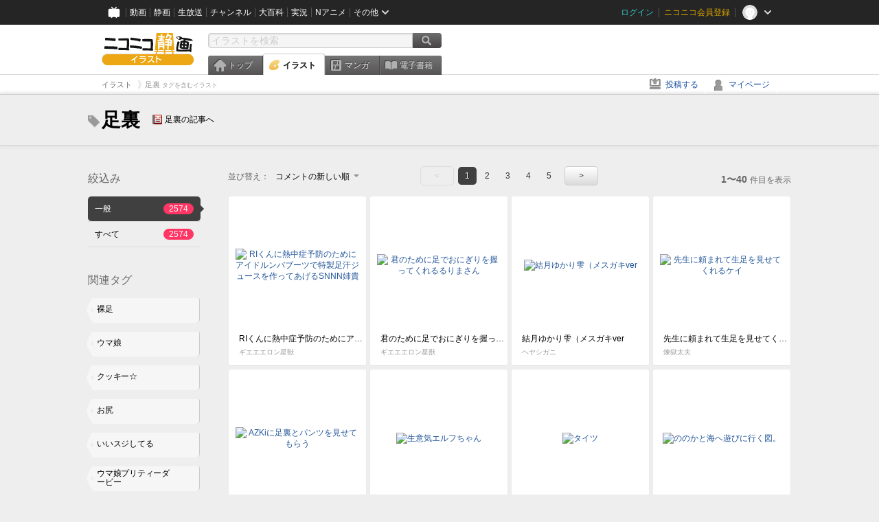

--- FILE ---
content_type: text/html; charset=UTF-8
request_url: https://ext.seiga.nicovideo.jp/tag/%E8%B6%B3%E8%A3%8F
body_size: 7904
content:
<!DOCTYPE html>
<!--[if IE 7 ]>    <html lang="ja" class="ie7 ielte8 ielte9"> <![endif]-->
<!--[if IE 8 ]>    <html lang="ja" class="ie8 ielte8 ielte9"> <![endif]-->
<!--[if IE 9 ]>    <html lang="ja" class="ie9 ielte9"> <![endif]-->
<!--[if lt IE 9]>  <script src="/js/lib/html5shiv.js"></script> <![endif]-->
<!--[if !(IE)]><!--> <html lang="ja" xmlns:og="http://ogp.me/ns#" xmlns:mixi="http://mixi-platform.com/ns#"> <!--<![endif]-->

<head>
<meta http-equiv="X-UA-Compatible" content="IE=Edge,chrome=1"/>
<meta http-equiv="Content-Type" content="text/html; charset=utf-8">
<meta http-equiv="Content-Script-Type" content="text/javascript">
<meta http-equiv="Content-Style-Type" content="text/css">
<meta name="description" content="「足裏」のイラストを&quot;ニコニコ静画&quot;で検索！">
<meta name="copyright" content="&copy; DWANGO Co., Ltd.">
<meta name="keywords" content="足裏,イラスト,画像,ニコニコ">
<meta name="google-site-verification" content="X1ARxKsFZK8gXr39X1KnF8tzHbcCj5lVZ-jQB0VwS-I" />
<meta name="mixi-check-robots" content="noimage" />
<title>足裏 - ニコニコ静画 (イラスト)</title>
<link rel="start" href="https://seiga.nicovideo.jp/tag/%E8%B6%B3%E8%A3%8F" />
<link rel="next" href="https://seiga.nicovideo.jp/tag/%E8%B6%B3%E8%A3%8F?page=2" />
<link rel="shortcut icon" href="/favicon.ico">
<link rel="stylesheet" type="text/css" href="/css/common/common_l.css?gfuk3e">
<!--[if IE 7]>
<link rel="stylesheet" type="text/css" href="/css/manga/ie7.css">
<![endif]-->
<script src="/js/common.min.js?q0xrj7" type="text/javascript"></script>
<script src="/js/illust/common.min.js?jpmmug" type="text/javascript"></script>
<script src="/js/illust/list.min.js?jwixbo" type="text/javascript"></script>
<!-- Google Tag Manager -->
<script type="text/javascript">
(function(win) {
var window = win;
var userId = "";
var loginStatus = "not_login";
var memberStatus = null;
var data = {};
data.user = {
user_id: parseInt(userId, 10) || null,
login_status: loginStatus,
member_status: memberStatus
};
window.NicoGoogleTagManagerDataLayer = [];
window.NicoGoogleTagManagerDataLayer.push(data);
})(window);
</script>
<script>(function(w,d,s,l,i){w[l]=w[l]||[];w[l].push({'gtm.start':
new Date().getTime(),event:'gtm.js'});var f=d.getElementsByTagName(s)[0],
j=d.createElement(s),dl=l!='dataLayer'?'&l='+l:'';j.async=true;j.src=
'https://www.googletagmanager.com/gtm.js?id='+i+dl;f.parentNode.insertBefore(j,f);
})(window,document,'script','NicoGoogleTagManagerDataLayer','GTM-KXT7G5G');</script>
<!-- End Google Tag Manager -->    
<link rel="stylesheet" type="text/css" href="/css/illust/all_l.css?babgzv">
<script src="https://res.ads.nicovideo.jp/assets/js/ads2.js?ref=seiga" type="text/javascript"></script>
<link rel="stylesheet" type="text/css" href="/css/dist/app.min.css?p5xzmh">
<script type="text/javascript" src="/js/dist/app.bundle.js?r8dm5h"></script>
</head>

<body>
<div id="CommonHeader"></div>
<style>
#CommonHeader {
position: relative;
width: 100%;
min-height: 36px;
z-index: 100000;
margin: 0;
padding: 0;
background-color: #252525;
}
</style>
<script>
(function() {
var commonHeaderParams = {"frontendId":56,"site":"seiga","user":{"isLogin":false},"customization":{"size":{"maxWidth":"984px"},"helpLink":{"href":"https:\/\/qa.nicovideo.jp\/category\/show\/402"},"logoutNextUrl":"\/tag\/%E8%B6%B3%E8%A3%8F","nextUrl":"\/tag\/%E8%B6%B3%E8%A3%8F","mypageUrl":"\/my\/","userPanelServiceLinksLabel":"\u30cb\u30b3\u30cb\u30b3\u9759\u753b\u30e1\u30cb\u30e5\u30fc","userPanelLinks":[{"href":"\/my\/clip","label":"\u30af\u30ea\u30c3\u30d7\u3057\u305f\u30a4\u30e9\u30b9\u30c8"},{"href":"\/my\/personalize","label":"\u30a4\u30e9\u30b9\u30c8\u5b9a\u70b9\u89b3\u6e2c"},{"href":"\/my\/image","label":"\u6295\u7a3f\u30a4\u30e9\u30b9\u30c8"},{"href":"\/illust\/ranking\/","label":"\u30a4\u30e9\u30b9\u30c8\u30e9\u30f3\u30ad\u30f3\u30b0"},{"href":"\/manga\/my\/favorite","label":"\u304a\u6c17\u306b\u5165\u308a\u6f2b\u753b"},{"href":"\/manga\/create","label":"\u6295\u7a3f\u30de\u30f3\u30ac"},{"href":"\/manga\/my\/bought","label":"\u8cfc\u5165\u3057\u305f\u30de\u30f3\u30ac"},{"href":"\/manga\/ranking\/","label":"\u30de\u30f3\u30ac\u30e9\u30f3\u30ad\u30f3\u30b0"},{"href":"https:\/\/user.nicoebook.jp\/app\/n3\/my\/books","label":"\u8cfc\u5165\u3057\u305f\u66f8\u7c4d"}]}};
var commonHeaderCustomParams =  { customization: { userPanelServiceLinksLabel: 'イラストメニュー', userPanelLinks: [ { href: '/illust/ranking/', label: 'ランキング' }, { href: '/my/clip', label: 'クリップ' }, { href: '/my/personalize', label: '定点観測' }, { href: '/my/image', label: '投稿イラスト' } ] } } ;
if (commonHeaderCustomParams.customization) {
keys = ['userPanelLinks', 'userPanelServiceLinksLabel'];
keys.forEach(function(key) {
if (commonHeaderCustomParams.customization.hasOwnProperty(key)) {
commonHeaderParams.customization[key] = commonHeaderCustomParams.customization[key];
}
});
}
window.onCommonHeaderReady = function(commonHeader) {
window.commonHeader = commonHeader;
commonHeader.mount('#CommonHeader', commonHeaderParams);
commonHeader.on('commonHeader:fixedDisabledChanged', function(params) {
onChangeHeaderFixed(params.isFixedDisabled);
});
onChangeHeaderFixed(commonHeader.isFixedDisabled);
function onChangeHeaderFixed(isFixedDisabled) {
var bodyElement = document.querySelector('body');
if (bodyElement) {
isFixedDisabled ?
bodyElement.classList.add('nofix') : bodyElement.classList.remove('nofix');
}
}
};
})();
</script>
<script type="text/javascript" src="https://common-header.nimg.jp/3.1.4/pc/CommonHeaderLoader.min.js"></script>  <div id="wrapper">
<div id="header_block">
<div>
<div id="header" class="header_mode">
<div id="header_cnt" class="cfix">
<div id="logo" class="mt10">
<h1>
<a href="/illust/?track=home" >
<img src="/img/common/logo_illust.png" alt="ニコニコ静画&nbsp;イラスト">
</a>
</h1>
</div>
<div id="sg_menu_search">
<div id="sg_search_box">
<form id="head_search_form" action="search" method="get">
<input type="text" name="q" id="bar_search" placeholder="イラストを検索" class="search_form_text header_left edited" maxlength="510">
<input id="search_button" type="image" src="/img/common/header/btn_search.png" alt="検索">
</form>
</div>
</div>
<script type="text/javascript">
(function($,window,searchTarget){
$(function(){
search.init("search", searchTarget);
});
})
(jQuery,window,"illust");
</script>
<div id="ad_468_60">
<div id="ads_pc_seiga_header"></div>
</div>        <div id="sg_global_navi" class="cfix">
<ul id="sg_global_navi_main" data-active="illust">
<li><a class="sg_navi_top" href="/?track=global_navi_top">トップ</a></li>
<li><a class="sg_navi_illust" href="/illust/?track=global_navi_illust">イラスト</a></li>
<li><a class="sg_navi_manga" href="https://manga.nicovideo.jp//?track=global_navi_illust">マンガ</a></li>
<li><a class="sg_navi_book" href="https://bookwalker.jp/?adpcnt=2nFklU4o">電子書籍</a></li>
</ul>
<script>
(function($){
var active = $("#sg_global_navi_main").data("active");
if (active == 'shunga') {
active = 'illust';
} else if (active == 'my') {
active = 'top';
}
$("#sg_global_navi_main").find("li .sg_navi_"+active).addClass("active");
})
(jQuery)
</script>
</div>
</div>
<div class="sg_global_bar cfix">
<ul class="sg_pankuzu">
<li itemscope itemtype="http://data-vocabulary.org/Breadcrumb"><a href="/illust/" itemprop="url"><span itemprop="title">イラスト</span></a></li>
<li class="active" itemscope itemtype="http://data-vocabulary.org/Breadcrumb"><span itemprop="title">足裏<span class="pankuzu_suffix">&nbsp;タグを含むイラスト</span></span></li>
</ul>
<ul id="sg_global_navi_sub">
<li><a class="sg_navi_create" href="/illust/create?track=global_navi_top">投稿する</a></li>
<li><a class="sg_navi_my" rel="nofollow" href="/my/?track=global_navi_top">マイページ</a></li>
</ul>
</div>
</div>
</div>    </div>

<section class="list_head_bar"
id="ko_tagwatch"
data-id=""
data-query="足裏"
data-is_active="false">
<div class="inner">
<h1><span class="icon_tag_big"></span>足裏</h1>
<ul class="list_header_nav">
<li class="nico_article"><span class="icon_dic"></span><a href="http://dic.nicovideo.jp/a/%E8%B6%B3%E8%A3%8F" target="_blank">足裏の記事へ</a></li>
</ul>
</div>
</section>
<section class="list_head_bar_min"
id="ko_tagwatch_min"
data-id=""
data-query="足裏"
data-is_active="false">
<div class="inner">
<h1><span class="icon_tag_big"></span>足裏</h1>
<ul class="list_header_nav">
<li class="nico_article"><span class="icon_dic"></span><a href="http://dic.nicovideo.jp/a/%E8%B6%B3%E8%A3%8F" target="_blank">足裏の記事へ</a></li>
</ul>
</div>
</section>


<!-- #content -->
<div id="content" class="list" data-view_mode="tag_search">

  <!-- #side -->
  <div id="side">
    <section class="refine">
      <h2>絞込み</h2>
      <ul class="refine_list">
        
  
  
<li>
  <a href="/tag/%E8%B6%B3%E8%A3%8F" class="selected">
    <span class="target_name">一般</span>
    <span class="count ">2574</span>
  </a>
</li>
        
  
        
<li>
  <a href="/tag/%E8%B6%B3%E8%A3%8F?target=illust_all" class="">
    <span class="target_name">すべて</span>
    <span class="count ">2574</span>
  </a>
</li>
      </ul>
    </section>

          <section class="relation_tags">
        <h2>関連タグ</h2>
        <ul class="relation_tag_list">
                      <li class="tag_large"><a href="/tag/%E8%A3%B8%E8%B6%B3"><span class="tag_txt">裸足</span><span class="thum"><img src="https://lohas.nicoseiga.jp//thumb/5673938cz?" alt=""></span></a></li>
                      <li class="tag_large"><a href="/tag/%E3%82%A6%E3%83%9E%E5%A8%98"><span class="tag_txt">ウマ娘</span><span class="thum"><img src="https://lohas.nicoseiga.jp//thumb/10736478cz?" alt=""></span></a></li>
                      <li class="tag_large"><a href="/tag/%E3%82%AF%E3%83%83%E3%82%AD%E3%83%BC%E2%98%86"><span class="tag_txt">クッキー☆</span><span class="thum"><img src="https://lohas.nicoseiga.jp//thumb/11134358cz?" alt=""></span></a></li>
                      <li class="tag_large"><a href="/tag/%E3%81%8A%E5%B0%BB"><span class="tag_txt">お尻</span><span class="thum"><img src="https://lohas.nicoseiga.jp//thumb/3615907cz?" alt=""></span></a></li>
                      <li class="tag_large"><a href="/tag/%E3%81%84%E3%81%84%E3%82%B9%E3%82%B8%E3%81%97%E3%81%A6%E3%82%8B"><span class="tag_txt">いいスジしてる</span><span class="thum"><img src="https://lohas.nicoseiga.jp//thumb/5088912cz?" alt=""></span></a></li>
                      <li class="tag_large"><a href="/tag/%E3%82%A6%E3%83%9E%E5%A8%98%E3%83%97%E3%83%AA%E3%83%86%E3%82%A3%E3%83%BC%E3%83%80%E3%83%BC%E3%83%93%E3%83%BC"><span class="tag_txt">ウマ娘プリティーダービー</span><span class="thum"><img src="https://lohas.nicoseiga.jp//thumb/10805257cz?" alt=""></span></a></li>
                      <li class="tag_large"><a href="/tag/%E5%A5%B3%E3%81%AE%E5%AD%90"><span class="tag_txt">女の子</span><span class="thum"><img src="https://lohas.nicoseiga.jp//thumb/5251701cz?" alt=""></span></a></li>
                  </ul>
      </section>

        <aside id="ads_pc_seiga_aside" class="ad" data-ads_scroll_following="true" style="z-index: -1;"></aside>
  </div>
  <!-- //#side -->

  <!-- #main -->
  <div id="main">

    
          <!-- .controll -->
      <div class="controll">
        <div class="sort"> 並び替え：
          <div class="sort_form">
            <div class="dummy"><span>コメントの新しい順</span></div>
            <select class="reload_onchange" basepath="/tag/%E8%B6%B3%E8%A3%8F" queries=""><option value="image_created">投稿の新しい順</option><option value="image_created_a">投稿の古い順</option><option value="comment_created" selected="selected">コメントの新しい順</option><option value="comment_created_a">コメントの古い順</option><option value="clip_created">クリップ追加が新しい順</option><option value="clip_created_a">クリップ追加が古い順</option><option value="image_view">閲覧数の多い順</option><option value="image_view_a">閲覧数の少ない順</option><option value="comment_count">コメントの多い順</option><option value="comment_count_a">コメントの少ない順</option><option value="clip_count">クリップの多い順</option><option value="clip_count_a">クリップの少ない順</option></select>
          </div>
        </div>
        <ul class="pager">
      <li class="prev disabled">&lt;</li>
  
            <li class="current_index">1</li>
                <li> <a href="/tag/%E8%B6%B3%E8%A3%8F?page=2"> 2 </a> </li>
                <li> <a href="/tag/%E8%B6%B3%E8%A3%8F?page=3"> 3 </a> </li>
                <li> <a href="/tag/%E8%B6%B3%E8%A3%8F?page=4"> 4 </a> </li>
                <li> <a href="/tag/%E8%B6%B3%E8%A3%8F?page=5"> 5 </a> </li>
      
      <li class="next"> <a href="/tag/%E8%B6%B3%E8%A3%8F?page=2" rel="next"> &gt; </a> </li>
  </ul>        <p class="page_count"><strong>1〜40</strong>件目を表示</p>
      </div>
      <!-- //.controll -->

      <!-- .illust_list -->
      <div class="illust_list">
        <ul class="item_list autopagerize_page_element">
                      <li class="list_item list_no_trim2"><a href="/seiga/im11658019"> <span class="thum"><img src="https://lohas.nicoseiga.jp//thumb/11658019uz?1755530162" alt="RIくんに熱中症予防のためにアイドルンバブーツで特製足汗ジュースを作ってあげるSNNN姉貴"></span>
  <ul class="illust_info">
    <li class="title">RIくんに熱中症予防のためにアイドルンバブーツで特製足汗ジュースを作ってあげるSNNN姉貴</li>
                  <li class="user">ギエエエロン星獣</li>
            </ul>
  <ul class="illust_count">
    <li class="view"><span class="icon_view"></span>1250</li>
    <li class="comment"><span class="icon_comment"></span>17</li>
    <li class="clip"><span class="icon_clip"></span>7</li>
  </ul>
</a></li>                      <li class="list_item list_no_trim2"><a href="/seiga/im11720243"> <span class="thum"><img src="https://lohas.nicoseiga.jp//thumb/11720243uz?1766402185" alt="君のために足でおにぎりを握ってくれるるりまさん"></span>
  <ul class="illust_info">
    <li class="title">君のために足でおにぎりを握ってくれるるりまさん</li>
                  <li class="user">ギエエエロン星獣</li>
            </ul>
  <ul class="illust_count">
    <li class="view"><span class="icon_view"></span>365</li>
    <li class="comment"><span class="icon_comment"></span>12</li>
    <li class="clip"><span class="icon_clip"></span>3</li>
  </ul>
</a></li>                      <li class="list_item list_no_trim2"><a href="/seiga/im11736882"> <span class="thum"><img src="https://lohas.nicoseiga.jp//thumb/11736882uz?1769077947" alt="結月ゆかり雫（メスガキver"></span>
  <ul class="illust_info">
    <li class="title">結月ゆかり雫（メスガキver</li>
                  <li class="user">ヘヤシガニ</li>
            </ul>
  <ul class="illust_count">
    <li class="view"><span class="icon_view"></span>183</li>
    <li class="comment"><span class="icon_comment"></span>2</li>
    <li class="clip"><span class="icon_clip"></span>1</li>
  </ul>
</a></li>                      <li class="list_item list_no_trim2"><a href="/seiga/im11735702"> <span class="thum"><img src="https://lohas.nicoseiga.jp//thumb/11735702uz?1768827884" alt="先生に頼まれて生足を見せてくれるケイ"></span>
  <ul class="illust_info">
    <li class="title">先生に頼まれて生足を見せてくれるケイ</li>
                  <li class="user">煉獄太夫</li>
            </ul>
  <ul class="illust_count">
    <li class="view"><span class="icon_view"></span>348</li>
    <li class="comment"><span class="icon_comment"></span>2</li>
    <li class="clip"><span class="icon_clip"></span>3</li>
  </ul>
</a></li>                      <li class="list_item list_no_trim2"><a href="/seiga/im11735326"> <span class="thum"><img src="https://lohas.nicoseiga.jp//thumb/11735326uz?1768746699" alt="AZKiに足裏とパンツを見せてもらう"></span>
  <ul class="illust_info">
    <li class="title">AZKiに足裏とパンツを見せてもらう</li>
                  <li class="user">アカバシ</li>
            </ul>
  <ul class="illust_count">
    <li class="view"><span class="icon_view"></span>263</li>
    <li class="comment"><span class="icon_comment"></span>1</li>
    <li class="clip"><span class="icon_clip"></span>2</li>
  </ul>
</a></li>                      <li class="list_item list_no_trim2"><a href="/seiga/im11731206"> <span class="thum"><img src="https://lohas.nicoseiga.jp//thumb/11731206uz?1768007778" alt="生意気エルフちゃん"></span>
  <ul class="illust_info">
    <li class="title">生意気エルフちゃん</li>
                  <li class="user">ニッチ</li>
            </ul>
  <ul class="illust_count">
    <li class="view"><span class="icon_view"></span>719</li>
    <li class="comment"><span class="icon_comment"></span>9</li>
    <li class="clip"><span class="icon_clip"></span>6</li>
  </ul>
</a></li>                      <li class="list_item list_no_trim2"><a href="/seiga/im10968440"> <span class="thum"><img src="https://lohas.nicoseiga.jp//thumb/10968440uz?1654318878" alt="タイツ"></span>
  <ul class="illust_info">
    <li class="title">タイツ</li>
                  <li class="user">JB</li>
            </ul>
  <ul class="illust_count">
    <li class="view"><span class="icon_view"></span>6494</li>
    <li class="comment"><span class="icon_comment"></span>5</li>
    <li class="clip"><span class="icon_clip"></span>8</li>
  </ul>
</a></li>                      <li class="list_item list_no_trim2"><a href="/seiga/im11730758"> <span class="thum"><img src="https://lohas.nicoseiga.jp//thumb/11730758uz?1767885586" alt="ののかと海へ遊びに行く図。"></span>
  <ul class="illust_info">
    <li class="title">ののかと海へ遊びに行く図。</li>
                  <li class="user">夢山ミコン</li>
            </ul>
  <ul class="illust_count">
    <li class="view"><span class="icon_view"></span>272</li>
    <li class="comment"><span class="icon_comment"></span>1</li>
    <li class="clip"><span class="icon_clip"></span>2</li>
  </ul>
</a></li>                      <li class="list_item list_no_trim2"><a href="/seiga/im11153989"> <span class="thum"><img src="https://lohas.nicoseiga.jp//thumb/11153989uz?1679429159" alt="海に行くナビラっち 2023"></span>
  <ul class="illust_info">
    <li class="title">海に行くナビラっち 2023</li>
                  <li class="user">チビ</li>
            </ul>
  <ul class="illust_count">
    <li class="view"><span class="icon_view"></span>1022</li>
    <li class="comment"><span class="icon_comment"></span>23</li>
    <li class="clip"><span class="icon_clip"></span>4</li>
  </ul>
</a></li>                      <li class="list_item list_no_trim2"><a href="/seiga/im11724540"> <span class="thum"><img src="https://lohas.nicoseiga.jp//thumb/11724540uz?1767014477" alt="生存報告と冬コミ宣伝"></span>
  <ul class="illust_info">
    <li class="title">生存報告と冬コミ宣伝</li>
                  <li class="user">どらどら</li>
            </ul>
  <ul class="illust_count">
    <li class="view"><span class="icon_view"></span>131</li>
    <li class="comment"><span class="icon_comment"></span>2</li>
    <li class="clip"><span class="icon_clip"></span>0</li>
  </ul>
</a></li>                      <li class="list_item list_no_trim2"><a href="/seiga/im11457077"> <span class="thum"><img src="https://lohas.nicoseiga.jp//thumb/11457077uz?1723206728" alt="足裏マッサージしてもらう藤田ことね"></span>
  <ul class="illust_info">
    <li class="title">足裏マッサージしてもらう藤田ことね</li>
                  <li class="user">tenten</li>
            </ul>
  <ul class="illust_count">
    <li class="view"><span class="icon_view"></span>7166</li>
    <li class="comment"><span class="icon_comment"></span>10</li>
    <li class="clip"><span class="icon_clip"></span>13</li>
  </ul>
</a></li>                      <li class="list_item list_no_trim2"><a href="/seiga/im11420132"> <span class="thum"><img src="https://lohas.nicoseiga.jp//thumb/11420132uz?1714130571" alt="「skeb」西行寺幽々子"></span>
  <ul class="illust_info">
    <li class="title">「skeb」西行寺幽々子</li>
                  <li class="user">はるか</li>
            </ul>
  <ul class="illust_count">
    <li class="view"><span class="icon_view"></span>1981</li>
    <li class="comment"><span class="icon_comment"></span>8</li>
    <li class="clip"><span class="icon_clip"></span>16</li>
  </ul>
</a></li>                      <li class="list_item list_no_trim2"><a href="/seiga/im11705325"> <span class="thum"><img src="https://lohas.nicoseiga.jp//thumb/11705325uz?1764057702" alt="んぬえタイツ"></span>
  <ul class="illust_info">
    <li class="title">んぬえタイツ</li>
                  <li class="user">AMN</li>
            </ul>
  <ul class="illust_count">
    <li class="view"><span class="icon_view"></span>501</li>
    <li class="comment"><span class="icon_comment"></span>19</li>
    <li class="clip"><span class="icon_clip"></span>8</li>
  </ul>
</a></li>                      <li class="list_item list_no_trim2"><a href="/seiga/im11707850"> <span class="thum"><img src="https://lohas.nicoseiga.jp//thumb/11707850uz?1764469482" alt="クイズ王になってカナリィちゃんの靴下を頂く"></span>
  <ul class="illust_info">
    <li class="title">クイズ王になってカナリィちゃんの靴下を頂く</li>
                  <li class="user">ｊｙｕ</li>
            </ul>
  <ul class="illust_count">
    <li class="view"><span class="icon_view"></span>881</li>
    <li class="comment"><span class="icon_comment"></span>1</li>
    <li class="clip"><span class="icon_clip"></span>2</li>
  </ul>
</a></li>                      <li class="list_item list_no_trim2"><a href="/seiga/im11224212"> <span class="thum"><img src="https://lohas.nicoseiga.jp//thumb/11224212uz?1688388448" alt="お米ちゃん"></span>
  <ul class="illust_info">
    <li class="title">お米ちゃん</li>
                  <li class="user">かまはた</li>
            </ul>
  <ul class="illust_count">
    <li class="view"><span class="icon_view"></span>7662</li>
    <li class="comment"><span class="icon_comment"></span>30</li>
    <li class="clip"><span class="icon_clip"></span>28</li>
  </ul>
</a></li>                      <li class="list_item list_no_trim2"><a href="/seiga/im11677802"> <span class="thum"><img src="https://lohas.nicoseiga.jp//thumb/11677802uz?1758976243" alt="ビキニまぞく"></span>
  <ul class="illust_info">
    <li class="title">ビキニまぞく</li>
                  <li class="user">杉原ぽてと</li>
            </ul>
  <ul class="illust_count">
    <li class="view"><span class="icon_view"></span>308</li>
    <li class="comment"><span class="icon_comment"></span>5</li>
    <li class="clip"><span class="icon_clip"></span>5</li>
  </ul>
</a></li>                      <li class="list_item list_no_trim2"><a href="/seiga/im11697130"> <span class="thum"><img src="https://lohas.nicoseiga.jp//thumb/11697130uz?1762591676" alt="セーターで自撮り"></span>
  <ul class="illust_info">
    <li class="title">セーターで自撮り</li>
                  <li class="user">れっれれ</li>
            </ul>
  <ul class="illust_count">
    <li class="view"><span class="icon_view"></span>4136</li>
    <li class="comment"><span class="icon_comment"></span>16</li>
    <li class="clip"><span class="icon_clip"></span>48</li>
  </ul>
</a></li>                      <li class="list_item list_no_trim2"><a href="/seiga/im11581367"> <span class="thum"><img src="https://lohas.nicoseiga.jp//thumb/11581367uz?1742310421" alt="娼年に間違えてリラックスタイムをライブ通話でお届けしてしまうSNNN姉貴"></span>
  <ul class="illust_info">
    <li class="title">娼年に間違えてリラックスタイムをライブ通話でお届けしてしまうSNNN姉貴</li>
                  <li class="user">ギエエエロン星獣</li>
            </ul>
  <ul class="illust_count">
    <li class="view"><span class="icon_view"></span>1233</li>
    <li class="comment"><span class="icon_comment"></span>19</li>
    <li class="clip"><span class="icon_clip"></span>2</li>
  </ul>
</a></li>                      <li class="list_item list_no_trim2"><a href="/seiga/im11693345"> <span class="thum"><img src="https://lohas.nicoseiga.jp//thumb/11693345uz?1761917665" alt="旦那様を匂いで癒す献身的な妻"></span>
  <ul class="illust_info">
    <li class="title">旦那様を匂いで癒す献身的な妻</li>
                  <li class="user">ｊｙｕ</li>
            </ul>
  <ul class="illust_count">
    <li class="view"><span class="icon_view"></span>219</li>
    <li class="comment"><span class="icon_comment"></span>1</li>
    <li class="clip"><span class="icon_clip"></span>0</li>
  </ul>
</a></li>                      <li class="list_item list_no_trim2"><a href="/seiga/im11231456"> <span class="thum"><img src="https://lohas.nicoseiga.jp//thumb/11231456uz?1689338264" alt="しゃぶしゃぶしたい"></span>
  <ul class="illust_info">
    <li class="title">しゃぶしゃぶしたい</li>
                  <li class="user">わさびがすき</li>
            </ul>
  <ul class="illust_count">
    <li class="view"><span class="icon_view"></span>589</li>
    <li class="comment"><span class="icon_comment"></span>3</li>
    <li class="clip"><span class="icon_clip"></span>4</li>
  </ul>
</a></li>                      <li class="list_item list_no_trim2"><a href="/seiga/im11685885"> <span class="thum"><img src="https://lohas.nicoseiga.jp//thumb/11685885uz?1760536452" alt="だら〜っとしてるユウカ"></span>
  <ul class="illust_info">
    <li class="title">だら〜っとしてるユウカ</li>
                  <li class="user">WhiteBearA</li>
            </ul>
  <ul class="illust_count">
    <li class="view"><span class="icon_view"></span>4888</li>
    <li class="comment"><span class="icon_comment"></span>23</li>
    <li class="clip"><span class="icon_clip"></span>54</li>
  </ul>
</a></li>                      <li class="list_item list_no_trim2"><a href="/seiga/im11686480"> <span class="thum"><img src="https://lohas.nicoseiga.jp//thumb/11686480uz?1760661223" alt="お風呂に入ってないきりたんのかほり"></span>
  <ul class="illust_info">
    <li class="title">お風呂に入ってないきりたんのかほり</li>
                  <li class="user">的間とまと</li>
            </ul>
  <ul class="illust_count">
    <li class="view"><span class="icon_view"></span>595</li>
    <li class="comment"><span class="icon_comment"></span>3</li>
    <li class="clip"><span class="icon_clip"></span>0</li>
  </ul>
</a></li>                      <li class="list_item list_no_trim2"><a href="/seiga/im11684587"> <span class="thum"><img src="https://lohas.nicoseiga.jp//thumb/11684587uz?1760282093" alt="ミヨちゃんの足"></span>
  <ul class="illust_info">
    <li class="title">ミヨちゃんの足</li>
                  <li class="user">グリエル</li>
            </ul>
  <ul class="illust_count">
    <li class="view"><span class="icon_view"></span>1464</li>
    <li class="comment"><span class="icon_comment"></span>13</li>
    <li class="clip"><span class="icon_clip"></span>12</li>
  </ul>
</a></li>                      <li class="list_item list_no_trim2"><a href="/seiga/im11685002"> <span class="thum"><img src="https://lohas.nicoseiga.jp//thumb/11685002uz?1760359506" alt="バニーずん子ちゃん"></span>
  <ul class="illust_info">
    <li class="title">バニーずん子ちゃん</li>
                  <li class="user">333kelvin</li>
            </ul>
  <ul class="illust_count">
    <li class="view"><span class="icon_view"></span>112</li>
    <li class="comment"><span class="icon_comment"></span>1</li>
    <li class="clip"><span class="icon_clip"></span>0</li>
  </ul>
</a></li>                      <li class="list_item list_no_trim2"><a href="/seiga/im11624014"> <span class="thum"><img src="https://lohas.nicoseiga.jp//thumb/11624014uz?1749546398" alt="メジロマックイーンの足"></span>
  <ul class="illust_info">
    <li class="title">メジロマックイーンの足</li>
                  <li class="user">WhiteBearA</li>
            </ul>
  <ul class="illust_count">
    <li class="view"><span class="icon_view"></span>7470</li>
    <li class="comment"><span class="icon_comment"></span>44</li>
    <li class="clip"><span class="icon_clip"></span>46</li>
  </ul>
</a></li>                      <li class="list_item list_no_trim2"><a href="/seiga/im11677266"> <span class="thum"><img src="https://lohas.nicoseiga.jp//thumb/11677266uz?1758888912" alt="裸足のテイオー"></span>
  <ul class="illust_info">
    <li class="title">裸足のテイオー</li>
                  <li class="user">おりじなるまん</li>
            </ul>
  <ul class="illust_count">
    <li class="view"><span class="icon_view"></span>356</li>
    <li class="comment"><span class="icon_comment"></span>3</li>
    <li class="clip"><span class="icon_clip"></span>1</li>
  </ul>
</a></li>                      <li class="list_item list_no_trim2"><a href="/seiga/im11677317"> <span class="thum"><img src="https://lohas.nicoseiga.jp//thumb/11677317uz?1758893573" alt="裸足のテイオー(靴下有りバージョン)"></span>
  <ul class="illust_info">
    <li class="title">裸足のテイオー(靴下有りバージョン)</li>
                  <li class="user">おりじなるまん</li>
            </ul>
  <ul class="illust_count">
    <li class="view"><span class="icon_view"></span>310</li>
    <li class="comment"><span class="icon_comment"></span>2</li>
    <li class="clip"><span class="icon_clip"></span>0</li>
  </ul>
</a></li>                      <li class="list_item list_no_trim2"><a href="/seiga/im11676509"> <span class="thum"><img src="https://lohas.nicoseiga.jp//thumb/11676509uz?1758724659" alt="(●人●）"></span>
  <ul class="illust_info">
    <li class="title">(●人●）</li>
                  <li class="user">ToRiNo</li>
            </ul>
  <ul class="illust_count">
    <li class="view"><span class="icon_view"></span>790</li>
    <li class="comment"><span class="icon_comment"></span>5</li>
    <li class="clip"><span class="icon_clip"></span>0</li>
  </ul>
</a></li>                      <li class="list_item list_no_trim2"><a href="/seiga/im11672984"> <span class="thum"><img src="https://lohas.nicoseiga.jp//thumb/11672984uz?1758103469" alt="褐色エジプト猫耳ロリ（きりたん）"></span>
  <ul class="illust_info">
    <li class="title">褐色エジプト猫耳ロリ（きりたん）</li>
                  <li class="user">(じと)</li>
            </ul>
  <ul class="illust_count">
    <li class="view"><span class="icon_view"></span>758</li>
    <li class="comment"><span class="icon_comment"></span>10</li>
    <li class="clip"><span class="icon_clip"></span>3</li>
  </ul>
</a></li>                      <li class="list_item list_no_trim2"><a href="/seiga/im11676273"> <span class="thum"><img src="https://lohas.nicoseiga.jp//thumb/11676273uz?1758687699" alt="【落書き】 宝多六花"></span>
  <ul class="illust_info">
    <li class="title">【落書き】 宝多六花</li>
                  <li class="user">底辺あんぐ</li>
            </ul>
  <ul class="illust_count">
    <li class="view"><span class="icon_view"></span>740</li>
    <li class="comment"><span class="icon_comment"></span>2</li>
    <li class="clip"><span class="icon_clip"></span>8</li>
  </ul>
</a></li>                      <li class="list_item list_no_trim2"><a href="/seiga/im11675262"> <span class="thum"><img src="https://lohas.nicoseiga.jp//thumb/11675262uz?1758723007" alt="「どけって？…ヤダねッ」"></span>
  <ul class="illust_info">
    <li class="title">「どけって？…ヤダねッ」</li>
                  <li class="user">ToRiNo</li>
            </ul>
  <ul class="illust_count">
    <li class="view"><span class="icon_view"></span>415</li>
    <li class="comment"><span class="icon_comment"></span>2</li>
    <li class="clip"><span class="icon_clip"></span>0</li>
  </ul>
</a></li>                      <li class="list_item list_no_trim2"><a href="/seiga/im11670432"> <span class="thum"><img src="https://lohas.nicoseiga.jp//thumb/11670432uz?1757678470" alt="君のにおい、僕好きだなぁ"></span>
  <ul class="illust_info">
    <li class="title">君のにおい、僕好きだなぁ</li>
                  <li class="user">ニッチ</li>
            </ul>
  <ul class="illust_count">
    <li class="view"><span class="icon_view"></span>2039</li>
    <li class="comment"><span class="icon_comment"></span>10</li>
    <li class="clip"><span class="icon_clip"></span>13</li>
  </ul>
</a></li>                      <li class="list_item list_no_trim2"><a href="/seiga/im11672512"> <span class="thum"><img src="https://lohas.nicoseiga.jp//thumb/11672512uz?1758017749" alt="伊19（1ﾄﾞﾛｵｰﾊﾞｰ20250916）"></span>
  <ul class="illust_info">
    <li class="title">伊19（1ﾄﾞﾛｵｰﾊﾞｰ20250916）</li>
                  <li class="user">【新】つきのむらくも</li>
            </ul>
  <ul class="illust_count">
    <li class="view"><span class="icon_view"></span>742</li>
    <li class="comment"><span class="icon_comment"></span>11</li>
    <li class="clip"><span class="icon_clip"></span>3</li>
  </ul>
</a></li>                      <li class="list_item list_no_trim2"><a href="/seiga/im11672012"> <span class="thum"><img src="https://lohas.nicoseiga.jp//thumb/11672012uz?1757931377" alt="バニーエルフちゃん"></span>
  <ul class="illust_info">
    <li class="title">バニーエルフちゃん</li>
                  <li class="user">桜あに</li>
            </ul>
  <ul class="illust_count">
    <li class="view"><span class="icon_view"></span>1442</li>
    <li class="comment"><span class="icon_comment"></span>6</li>
    <li class="clip"><span class="icon_clip"></span>20</li>
  </ul>
</a></li>                      <li class="list_item list_no_trim2"><a href="/seiga/im11671730"> <span class="thum"><img src="https://lohas.nicoseiga.jp//thumb/11671730uz?1757870189" alt="水着の蒐夜子"></span>
  <ul class="illust_info">
    <li class="title">水着の蒐夜子</li>
                  <li class="user">夢山ミコン</li>
            </ul>
  <ul class="illust_count">
    <li class="view"><span class="icon_view"></span>390</li>
    <li class="comment"><span class="icon_comment"></span>1</li>
    <li class="clip"><span class="icon_clip"></span>3</li>
  </ul>
</a></li>                      <li class="list_item list_no_trim2"><a href="/seiga/im11671030"> <span class="thum"><img src="https://lohas.nicoseiga.jp//thumb/11671030uz?1757776120" alt="ワンドロ ノーリーズン"></span>
  <ul class="illust_info">
    <li class="title">ワンドロ ノーリーズン</li>
                  <li class="user">こるり</li>
            </ul>
  <ul class="illust_count">
    <li class="view"><span class="icon_view"></span>927</li>
    <li class="comment"><span class="icon_comment"></span>5</li>
    <li class="clip"><span class="icon_clip"></span>7</li>
  </ul>
</a></li>                      <li class="list_item list_no_trim2"><a href="/seiga/im11670880"> <span class="thum"><img src="https://lohas.nicoseiga.jp//thumb/11670880uz?1757762057" alt="ネオユニヴァース"></span>
  <ul class="illust_info">
    <li class="title">ネオユニヴァース</li>
                  <li class="user">RUMASE</li>
            </ul>
  <ul class="illust_count">
    <li class="view"><span class="icon_view"></span>116</li>
    <li class="comment"><span class="icon_comment"></span>1</li>
    <li class="clip"><span class="icon_clip"></span>0</li>
  </ul>
</a></li>                      <li class="list_item list_no_trim2"><a href="/seiga/im11670218"> <span class="thum"><img src="https://lohas.nicoseiga.jp//thumb/11670218uz?1757642415" alt="足裏絵伝"></span>
  <ul class="illust_info">
    <li class="title">足裏絵伝</li>
                  <li class="user">アオナ/アオ太郎</li>
            </ul>
  <ul class="illust_count">
    <li class="view"><span class="icon_view"></span>154</li>
    <li class="comment"><span class="icon_comment"></span>1</li>
    <li class="clip"><span class="icon_clip"></span>1</li>
  </ul>
</a></li>                      <li class="list_item list_no_trim2"><a href="/seiga/im11667206"> <span class="thum"><img src="https://lohas.nicoseiga.jp//thumb/11667206uz?1757136129" alt="うわぁ、プロキシ君そういう趣味あったんだぁ"></span>
  <ul class="illust_info">
    <li class="title">うわぁ、プロキシ君そういう趣味あったんだぁ</li>
                  <li class="user">ニッチ</li>
            </ul>
  <ul class="illust_count">
    <li class="view"><span class="icon_view"></span>1439</li>
    <li class="comment"><span class="icon_comment"></span>8</li>
    <li class="clip"><span class="icon_clip"></span>10</li>
  </ul>
</a></li>                      <li class="list_item list_no_trim2"><a href="/seiga/im11665744"> <span class="thum"><img src="https://lohas.nicoseiga.jp//thumb/11665744uz?1756838889" alt="ローアングルで撮られて激おこなアルヴさん"></span>
  <ul class="illust_info">
    <li class="title">ローアングルで撮られて激おこなアルヴさん</li>
                  <li class="user">ｊｙｕ</li>
            </ul>
  <ul class="illust_count">
    <li class="view"><span class="icon_view"></span>945</li>
    <li class="comment"><span class="icon_comment"></span>9</li>
    <li class="clip"><span class="icon_clip"></span>4</li>
  </ul>
</a></li>                  </ul>
      </div>
      <!-- //.illust_list -->

      <!-- .controll -->
      <div class="controll">
        <ul class="pager">
      <li class="prev disabled">&lt;</li>
  
            <li class="current_index">1</li>
                <li> <a href="/tag/%E8%B6%B3%E8%A3%8F?page=2"> 2 </a> </li>
                <li> <a href="/tag/%E8%B6%B3%E8%A3%8F?page=3"> 3 </a> </li>
                <li> <a href="/tag/%E8%B6%B3%E8%A3%8F?page=4"> 4 </a> </li>
                <li> <a href="/tag/%E8%B6%B3%E8%A3%8F?page=5"> 5 </a> </li>
      
      <li class="next"> <a href="/tag/%E8%B6%B3%E8%A3%8F?page=2" rel="next"> &gt; </a> </li>
  </ul>      </div>
      <!-- //.controll -->

      <!-- ニコニ広告 -->
            <div id="tag_nicoad">
        <div class="nicoad_related_box nicoad_context">
          <h2>ニコニ広告</h2>
          <iframe class="nicoad_frame" src="https://nicoad.nicovideo.jp/widget/?frameId=62&frontendId=56&mode=contain&limit=4&tags=%E8%B6%B3%E8%A3%8F"></iframe>
        </div>
      </div>
          
  </div>
  <!-- //#main -->


<!-- //#pagetop -->
<div id="pagetop" data-target="#content.list">
  <img src="/img/common/new/module/btn_pagetop.png" alt="ページ上部へ" >
</div>
</div>
<!-- //#content -->

<div id="ads_pc_seiga_footer" class="level_ad"></div>

<!--pankuzu-->
<div class="pankuzu">
  <div class="sg_global_bar cfix">
    <ul class="sg_pankuzu">
                      <li itemscope itemtype="http://data-vocabulary.org/Breadcrumb"><a href="/illust/" itemprop="url"><span itemprop="title">イラスト</span></a></li>
                    <li class="active" itemscope itemtype="http://data-vocabulary.org/Breadcrumb"><span itemprop="title">足裏<span class="pankuzu_suffix">&nbsp;タグを含むイラスト</span></span></li>
          </ul>
  </div>
</div>
<!-- //.pankuzu-->

<script type="text/javascript">
<!--
  

(function(target, zone_id, offset) {
  zone_id += offset;
  new Ads.Advertisement({ zone: zone_id }).set(target);
})('ads_pc_seiga_header', 512, 0);
// -->
</script>

<script type="text/javascript">
<!--
  

(function(target, zone_id, offset) {
  zone_id += offset;
  new Ads.Advertisement({ zone: zone_id }).set(target);
})('ads_pc_seiga_footer', 513, 0);
// -->
</script>
  
<script type="text/javascript">
<!--
  

(function(target, zone_id, offset) {
  zone_id += offset;
  new Ads.Advertisement({ zone: zone_id }).set(target);
})('ads_pc_seiga_aside', 514, 0);
// -->
</script>

  <!-- #footer -->
  <div id="footer">
    <div class="inner">
      <div id="footer_menu">
        <a href="http://dwango.co.jp/">運営会社</a> ｜
        <a href="/rule">利用規約</a> ｜
        <a href="https://qa.nicovideo.jp/category/show/402">ヘルプ</a> ｜
        <a href="/">トップページ</a>
      </div>
      <address>
      <a href="http://dwango.co.jp">© DWANGO Co., Ltd.</a>
      </address>
    </div>

          <div id="ad_728_90_footer_fixed">
  <div id="ads_footer_fixed" class="ad_728_90_footer_fixed__inner">
    
<script type="text/javascript">
<!--
(function(zone, zone_id) {
  
  new Ads.Advertisement({ zone: zone_id }).set(zone);
  
})('ads_footer_fixed', 1374);
// -->
</script>
  </div>
</div>      </div>

</div>
<!-- // wrapper -->


</body>
</html>